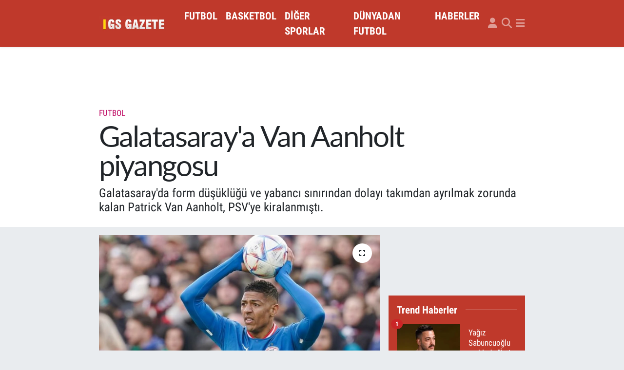

--- FILE ---
content_type: text/html; charset=utf-8
request_url: https://www.google.com/recaptcha/api2/aframe
body_size: -104
content:
<!DOCTYPE HTML><html><head><meta http-equiv="content-type" content="text/html; charset=UTF-8"></head><body><script nonce="8MOdBQs35YDBN_1t9hNUtw">/** Anti-fraud and anti-abuse applications only. See google.com/recaptcha */ try{var clients={'sodar':'https://pagead2.googlesyndication.com/pagead/sodar?'};window.addEventListener("message",function(a){try{if(a.source===window.parent){var b=JSON.parse(a.data);var c=clients[b['id']];if(c){var d=document.createElement('img');d.src=c+b['params']+'&rc='+(localStorage.getItem("rc::a")?sessionStorage.getItem("rc::b"):"");window.document.body.appendChild(d);sessionStorage.setItem("rc::e",parseInt(sessionStorage.getItem("rc::e")||0)+1);localStorage.setItem("rc::h",'1768929548198');}}}catch(b){}});window.parent.postMessage("_grecaptcha_ready", "*");}catch(b){}</script></body></html>